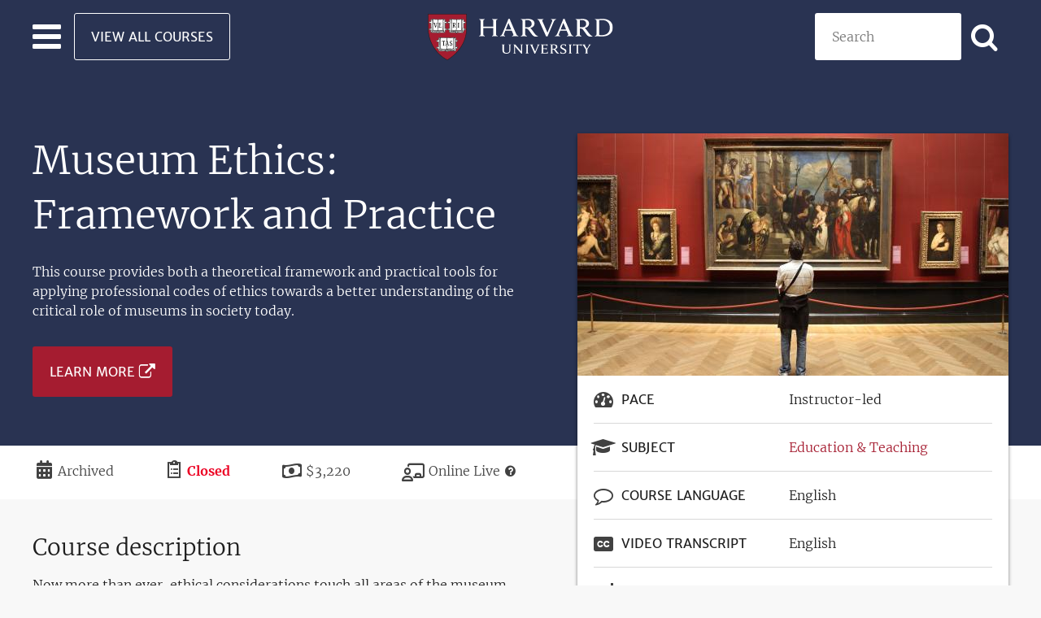

--- FILE ---
content_type: text/html; charset=UTF-8
request_url: https://pll.harvard.edu/course/museum-ethics-framework-and-practice
body_size: 14608
content:
<!DOCTYPE html>
<html lang="en" dir="ltr" prefix="og: https://ogp.me/ns#" class="no-js">
  <head>
    <meta charset="utf-8" />
<script>window.dataLayer = window.dataLayer || []; dataLayer.push({ page_data: null }); dataLayer.push({"event":"page_load_started","detailed_event":"Page Load Started","page_data":{"affiliation":"PLL","applications_close":"Aug 31, 2023","course_certificate_price":0,"course_difficulty":"intermediate","course_language":"English","course_length":"","course_modality":"OnlineLive","course_name":"Museum Ethics: Framework and Practice","course_pace":"instructor-led","course_platform":"Extension School, Harvard Division of Continuing Education","course_price":"3220.00","course_school":"Harvard DCE Professional \u0026 Executive Development","course_transcript_language":"English","currency":"USD","item_brand":"Harvard DCE Professional \u0026 Executive Development","item_category":"Education \u0026 Teaching","item_category2":null,"item_id":"03efb4f9-d49b-4904-8458-5239bbdcca3a","item_list_id":"7bb4b429-c43b-4085-ae36-9666f430b5cb","item_list_name":"Museum Ethics: Framework and Practice - September 2023","item_name":"Museum Ethics: Framework and Practice","price":"3220.00","program_dates":"Archived","promotion_name":"","quantity":"","article_author":"","article_name":"","article_photo_content":"","article_video_content":"","breadcrumb":"Home\u003EMuseum Ethics: Framework and Practice","country":"","language":"English","page_location":"https:\/\/pll.harvard.edu\/course\/museum-ethics-framework-and-practice","page_title":"Museum Ethics: Framework and Practice","site_section":"course","site_section2":"course \u003E museum-ethics-framework-and-practice","type":"course"},"user_data":{"user_id":"0"}});</script>
<noscript><style>form.antibot * :not(.antibot-message) { display: none !important; }</style>
</noscript><meta name="description" content="This course provides both a theoretical framework and practical tools for applying professional codes of ethics towards a better understanding of the critical role of museums in society today." />
<link rel="shortlink" href="https://pll.harvard.edu/node/16647" />
<link rel="canonical" href="https://pll.harvard.edu/course/museum-ethics-framework-and-practice" />
<meta property="og:site_name" content="Harvard University" />
<meta property="og:type" content="article" />
<meta property="og:url" content="https://pll.harvard.edu/course/museum-ethics-framework-and-practice" />
<meta property="og:title" content="Museum Ethics: Framework and Practice | Harvard University" />
<meta property="og:description" content="This course provides both a theoretical framework and practical tools for applying professional codes of ethics towards a better understanding of the critical role of museums in society today." />
<meta property="og:image" content="https://pll.harvard.edu/sites/default/files/styles/social_share/public/course/MUSE.jpg?itok=XrdMzq3l" />
<meta property="og:image:width" content="530" />
<meta property="og:image:height" content="298" />
<meta property="og:updated_time" content="2026-01-15T13:54:35-05:00" />
<meta property="article:published_time" content="2022-07-18T13:00:22-04:00" />
<meta property="article:modified_time" content="2026-01-15T13:54:35-05:00" />
<meta name="twitter:card" content="summary_large_image" />
<meta name="twitter:description" content="This course provides both a theoretical framework and practical tools for applying professional codes of ethics towards a better understanding of the critical role of museums in society today." />
<meta name="twitter:title" content="Museum Ethics: Framework and Practice | Harvard University" />
<meta name="twitter:site" content="@harvardonline" />
<meta name="twitter:image:alt" content="muse" />
<meta name="twitter:image" content="https://pll.harvard.edu/sites/default/files/styles/social_share/public/course/MUSE.jpg?itok=XrdMzq3l" />
<meta name="Generator" content="Drupal 11 (https://www.drupal.org)" />
<meta name="MobileOptimized" content="width" />
<meta name="HandheldFriendly" content="true" />
<meta name="viewport" content="width=device-width, initial-scale=1.0" />
<meta http-equiv="ImageToolbar" content="false" />
<meta name="robots" content="noindex" />
<script type="application/ld+json">{
    "@context": "https://schema.org",
    "@type": "Course",
    "name": "Museum Ethics: Framework and Practice",
    "description": "This course provides both a theoretical framework and practical tools for applying professional codes of ethics towards a better understanding of the critical role of museums in society today.",
    "provider": {
        "@type": "CollegeOrUniversity",
        "name": "Harvard Online",
        "url": "https://www.harvardonline.harvard.edu"
    },
    "offers": {
        "@type": "Offer",
        "category": "Paid",
        "priceCurrency": "USD",
        "price": 3220
    },
    "hasCourseInstance": {
        "@type": "CourseInstance",
        "courseMode": "Online",
        "courseSchedule": {
            "@type": "Schedule",
            "startDate": "2023-09-05",
            "endDate": "2023-12-21"
        }
    }
}</script>
<link rel="icon" href="/themes/custom/twel_scholar/favicon.ico" type="image/vnd.microsoft.icon" />

    <title>Museum Ethics: Framework and Practice | Harvard University</title>
    <link rel="stylesheet" media="all" href="/sites/default/files/css/css_H1hsTfS0UdKGnDyc_PNQv8Ap2-Dvvhg1jybeysQ4Gvc.css?delta=0&amp;language=en&amp;theme=twel_scholar&amp;include=[base64]" />
<link rel="stylesheet" media="all" href="/sites/default/files/css/css_LDnfr4LjK0Jr7uB5-JApzg4Sxg-D26cmvx8tzdYd4f8.css?delta=1&amp;language=en&amp;theme=twel_scholar&amp;include=[base64]" />

    <script type="application/json" data-drupal-selector="drupal-settings-json">{"path":{"baseUrl":"\/","pathPrefix":"","currentPath":"node\/16647","currentPathIsAdmin":false,"isFront":false,"currentLanguage":"en"},"pluralDelimiter":"\u0003","suppressDeprecationErrors":true,"gtag":{"tagId":"","consentMode":false,"otherIds":[],"events":[],"additionalConfigInfo":[]},"ajaxPageState":{"libraries":"[base64]","theme":"twel_scholar","theme_token":null},"ajaxTrustedUrl":{"form_action_p_pvdeGsVG5zNF_XLGPTvYSKCf43t8qZYSwcfZl2uzM":true,"\/course\/museum-ethics-framework-and-practice?ajax_form=1":true,"\/catalog":true},"gtm":{"tagId":null,"settings":{"data_layer":"dataLayer","include_classes":false,"allowlist_classes":"google\nnonGooglePixels\nnonGoogleScripts\nnonGoogleIframes","blocklist_classes":"customScripts\ncustomPixels","include_environment":false,"environment_id":"","environment_token":""},"tagIds":["GTM-THLT2L7"]},"dataLayer":{"defaultLang":"en","languages":{"en":{"id":"en","name":"English","direction":"ltr","weight":0}}},"data":{"extlink":{"extTarget":true,"extTargetAppendNewWindowDisplay":false,"extTargetAppendNewWindowLabel":"(opens in a new window)","extTargetNoOverride":false,"extNofollow":false,"extTitleNoOverride":false,"extNoreferrer":true,"extFollowNoOverride":false,"extClass":"ext","extLabel":"(link is external)","extImgClass":false,"extSubdomains":true,"extExclude":"","extInclude":"","extCssExclude":".button-external-link, .button","extCssInclude":"","extCssExplicit":".field--type-text-with-summary, .field--type-string","extAlert":false,"extAlertText":"This link will take you to an external web site. We are not responsible for their content.","extHideIcons":false,"mailtoClass":"0","telClass":"0","mailtoLabel":"(link sends email)","telLabel":"(link is a phone number)","extUseFontAwesome":false,"extIconPlacement":"append","extPreventOrphan":true,"extFaLinkClasses":"fa fa-external-link","extFaMailtoClasses":"fa fa-envelope-o","extAdditionalLinkClasses":"","extAdditionalMailtoClasses":"","extAdditionalTelClasses":"","extFaTelClasses":"fa fa-phone","allowedDomains":null,"extExcludeNoreferrer":""}},"field_group":{"html_element":{"mode":"teaser","context":"view","settings":{"classes":"group-details-inner","show_empty_fields":false,"id":"","label_as_html":false,"element":"div","show_label":false,"label_element":"h3","label_element_classes":"","attributes":"","effect":"none","speed":"fast","description":""}}},"course":true,"view_mode":"teaser","antibot":{"forms":{"webform-submission-pll-newsletter-node-16647-add-form":{"id":"webform-submission-pll-newsletter-node-16647-add-form","key":"M-HrgnCGwZsSS0x0-AZLImhwl1sS-Y9PRczbqyUc4yN"}}},"ajax":{"edit-actions-submit":{"callback":"::submitAjaxForm","event":"click","effect":"none","speed":500,"progress":{"type":"fullscreen","message":""},"disable-refocus":true,"url":"\/course\/museum-ethics-framework-and-practice?ajax_form=1","httpMethod":"POST","dialogType":"ajax","submit":{"_triggering_element_name":"op","_triggering_element_value":"SUBSCRIBE"}}},"user":{"uid":0,"permissionsHash":"2c9029589eb14fab716aa7b6428a2a8aa6b592562398b8c8c03e14228980ae7c"}}</script>
<script src="/core/assets/vendor/jquery/jquery.min.js?v=4.0.0-rc.1"></script>
<script src="/sites/default/files/js/js_VbgrLxeSbXG4vYwe_bDO2dr2Q0lFTev7BYvTti6eU0g.js?scope=header&amp;delta=1&amp;language=en&amp;theme=twel_scholar&amp;include=[base64]"></script>
<script src="/modules/contrib/google_tag/js/gtag.js?t99skz"></script>
<script src="/modules/contrib/google_tag/js/gtm.js?t99skz"></script>
<script src="/sites/default/files/js/js_yGG9p0WEZO8N3Y5lzQGkGX3JGCJG1rjQyEdcAGia6Wk.js?scope=header&amp;delta=4&amp;language=en&amp;theme=twel_scholar&amp;include=[base64]"></script>

  </head>
  <body class="lang-en section-course layout-node-16647 path-node node--type-course page-node-type-course">
  <a href="#main-content" class="show-on-focus skip-link">
    Skip to main content
  </a>
  <noscript><iframe src="https://www.googletagmanager.com/ns.html?id=GTM-THLT2L7"
                  height="0" width="0" style="display:none;visibility:hidden"></iframe></noscript>

    <div class="dialog-off-canvas-main-canvas" data-off-canvas-main-canvas>
    
<div id="page-wrapper" class="page-wrapper">
  
  <header class="site-header" role="banner" aria-label="Site header">
  <nav class="grid-container navbar-wrapper" id="navbar-main">
    <div class="grid-x navbar-wrapper-inner align-middle">

      <div class="header-left-region cell small-4 grid-x">

        <div class="hamburger-menu">
          <div class="navbar-toggler">
            <button class="navbar-toggler-icon" type="button" aria-label="Toggle navigation" aria-expanded="false">
              <span></span>
              <span></span>
              <span></span>
            </button>
          </div>
        </div>

        <div class="header-left-region-wrapper">
            <div class="region-header_left region region-header-left">
    <div id="block-button-view-all-courses-light" class="view-all-courses show-for-large block-button-view-all-courses-light block block-block-content block-block-contenta49068f3-5844-41d2-928d-36e959a3b295">
  <div class="block-inner">
    
        

    
              
  <div class="body field field--name-body field--type-text-with-summary field--label-hidden field__items">
        <div class="field__item"><a class="button hollow light margin-bottom-0" href="/catalog">View All Courses</a></div>
  </div>
      
        </div>
</div>

  </div>

        </div>
      </div>

      

      <div class="header-center-region cell small-4 navbar-brand text-center">
          <div class="region-header_center region region-header-center">
    <div id="block-twel-scholar-branding" class="block-twel-scholar-branding block block-system block-system-branding-block">
  <div class="block-inner">
    
        

    
            <div itemscope itemtype="https://schema.org/CollegeOrUniversity">
      <a itemprop="url" href="/" rel="home" title="Professional and Lifelong Learning | Harvard University">
        <img itemprop="logo" src="/themes/custom/twel_scholar/logo.svg" alt="Harvard University logo" />
        <span class="visually-hidden">Professional and Lifelong Learning | Harvard University</span>
      </a>
    </div>
      

        </div>
</div>

  </div>

      </div>


      <div class="header-right-region cell small-4">
        <div class="header-right-region-wrapper">
            <div class="region-header_right region region-header-right">
    <div class="views-exposed-form catalog-search block-exposed-form-catalog-search-placeholder block block-views block-views-exposed-filter-blockcatalog-page-catalog-search-placeholder" data-drupal-selector="views-exposed-form-catalog-page-catalog-search-placeholder" id="block-exposed-form-catalog-search-placeholder">
  <div class="block-inner">
    
        

    
              <form action="/catalog" method="get" id="views-exposed-form-catalog-page-catalog-search-placeholder" accept-charset="UTF-8">
  <div class="js-form-item form-item js-form-type-textfield form-item-keywords js-form-item-keywords">
      <label for="edit-keywords">Search</label>
        <input placeholder="Search" data-drupal-selector="edit-keywords" type="text" id="edit-keywords" name="keywords" value="" size="30" maxlength="128" class="form-text" />

        </div>
<div class="icon-search form-actions js-form-wrapper form-wrapper" data-drupal-selector="edit-actions" id="edit-actions--3"><input class="button radius js-form-submit form-submit" data-drupal-selector="edit-submit-catalog" type="submit" id="edit-submit-catalog" value="Apply" aria-label="Apply search" />
</div>
<div class="url-textfield js-form-wrapper form-wrapper" style="display: none !important;"><div class="js-form-item form-item js-form-type-textfield form-item-url js-form-item-url">
      <label for="edit-url--2">Leave this field blank</label>
        <input autocomplete="off" data-drupal-selector="edit-url" type="text" id="edit-url--2" name="url" value="" size="20" maxlength="128" class="form-text" />

        </div>
</div>


</form>

      
        </div>
</div>

  </div>

        </div>

        <button class="right-navbar-toggler-icon icon-search" type="button" aria-label="Toggle navigation" aria-expanded="false">
        </button>
      </div>

      <div class="navbar main-navbar">
        <div class="navbar-inner">
                      <div class="menu-region">  <div class="region-navigation region">
    <div id="block-button-view-all-courses-primary" class="hide-for-large block-button-view-all-courses-primary block block-block-content block-block-contentc52ac6cd-56ea-4e2e-996f-3f963f69a96b">
  <div class="block-inner">
    
        

    
              
  <div class="body field field--name-body field--type-text-with-summary field--label-hidden field__items">
        <div class="field__item"><a class="button expanded" href="/catalog">View All Courses</a></div>
  </div>
      
        </div>
</div>
<div class="views-element-container subject-areas block-views-block-topics-block-1 block block-views block-views-blocktopics-block-1" id="block-views-block-topics-block-1">
  <div class="block-inner">
    
          <h2  class="block-title">Browse by Subject Area</h2>
        

    
              <div><div class="views views-topics views-id-topics views-display-id-block-1 js-views-dom-id-08331e3f23b023c28c663d767d9c38db94c48f8ff406b2808105fc4193e0f28a">
  
    

  
  
  
      <div class="views-content" data-equalizer data-equalize-on="medium" data-equalize-by-row="true">
      <div>
  
  <ul class="subject-areas-list no-bullet margin-top-1">

          <li class="list-item icon"><span class="list-item-content icon-paintbrush"><a href="/subject/art-design" hreflang="en">Art &amp; Design</a></span></li>
          <li class="list-item icon"><span class="list-item-content icon-briefcase"><a href="/subject/business" hreflang="en">Business</a></span></li>
          <li class="list-item icon"><span class="list-item-content icon-microchip"><a href="/subject/computer-science" hreflang="en">Computer Science</a></span></li>
          <li class="list-item icon"><span class="list-item-content icon-database"><a href="/subject/data-science" hreflang="en">Data Science</a></span></li>
          <li class="list-item icon"><span class="list-item-content icon-graduation-cap"><a href="/subject/education-teaching" hreflang="en">Education &amp; Teaching</a></span></li>
          <li class="list-item icon"><span class="list-item-content icon-heartbeat"><a href="/subject/health-medicine" hreflang="en">Health &amp; Medicine</a></span></li>
          <li class="list-item icon"><span class="list-item-content icon-users"><a href="/subject/humanities" hreflang="en">Humanities</a></span></li>
          <li class="list-item icon"><span class="list-item-content icon-superscript"><a href="/subject/mathematics" hreflang="en">Mathematics</a></span></li>
          <li class="list-item icon"><span class="list-item-content icon-code"><a href="/subject/programming" hreflang="en">Programming</a></span></li>
          <li class="list-item icon"><span class="list-item-content icon-flask"><a href="/subject/science" hreflang="en">Science</a></span></li>
          <li class="list-item icon"><span class="list-item-content icon-globe"><a href="/subject/social-sciences" hreflang="en">Social Sciences</a></span></li>
          <li class="list-item icon"><span class="list-item-content icon-dove-solid"><a href="/subject/theology" hreflang="en">Theology</a></span></li>
    
  </ul>

</div>

    </div>
  
  
  
  
  
  </div></div>

      
        </div>
</div>

  </div>
</div>
                  </div>
      </div>
    </div>

    
  </nav>
</header>
  
        <div class="region-highlighted panel region">
    <div id="block-subheader" class="sub-header block-subheader block block-pll-course block-block-sub-header">
  <div class="block-inner">
    
        

    
              <article  class="content-type--course node-view-mode--sub-header">

  
    

  
  <div class="view-mode-sub_header">
    
<div  class="grid-container group-sub-header">
      
  <div class="field field--name-title field--type-string field--label-hidden field__items">
        <div class="field__item"><h1>Museum Ethics: Framework and Practice</h1></div>
  </div>
  <div class="text-teaser field field--name-field-summary field--type-text field--label-hidden field__items">
        <div class="field__item">This course provides both a theoretical framework and practical tools for applying professional codes of ethics towards a better understanding of the critical role of museums in society today.</div>
  </div>
<div class="field field---extra-field-pll-extra-field-course-url-white-logo field--name-extra-field-pll-extra-field-course-url-white-logo field--type- field--label-hidden">
        <div class="field__item">
  <div class="field field--name-field-course-url field--type-link field--label-hidden field__items">
        <div class="button-external-link flex-container align-middle text-color-white margin-top-2 field__item">


<a  class="custom-link" aria-label="Learn more about Museum Ethics: Framework and Practice - September 2023" href="https://courses.dce.harvard.edu/?details&amp;srcdb=202401&amp;crn=16650" target="_blank">Learn More</a>
</div>
  </div></div>
</div>


  </div>
<div  class="group-extra-details-wrapper">
    
<div  class="group-extra-details">
    
<div class="icon-calendar field field---extra-field-pll-extra-field-date field--name-extra-field-pll-extra-field-date field--type- field--label-visually_hidden">
            <div  class="field__label show-for-sr">Duration</div>
        <div class="field__item">Archived</div>
</div>


<div class="icon-clipboard-list field field---extra-field-pll-extra-field-registration-date field--name-extra-field-pll-extra-field-registration-date field--type- field--label-visually_hidden">
            <div  class="field__label show-for-sr">Registration Deadline</div>
        <div class="text-color-red text-bold field__item">Closed</div>
</div>


<div class="paid-course icon-money field field---extra-field-pll-extra-field-price field--name-extra-field-pll-extra-field-price field--type- field--label-visually_hidden">
            <div  class="field__label show-for-sr">Price</div>
        <div class="field__item">$3,220</div>
</div>


  <div class="icon-chalkboard-user field field--name-field-modality field--type-list-string field--label-visually_hidden field__items">
    <div class="field__label visually-hidden">Modality</div>
        <div class="field__item">Online Live</div>
        <div><a class="icon-question-circle text-color-black text-decoration-none" href="/modality-help" target="_blank" title="Help me choose"></a></div>
  </div>
  </div>
  </div>
<div  class="details-container">
    
<div  class="grid-container grid-x align-top flex-dir-row-reverse wrapper-sub-header">
    
<div  class="group-details cell">
    
  <div class="field field--name-field-media field--type-entity-reference field--label-hidden field__items">
        <div class="field__item"><div class="media--image">
  
  
  <div class="field field--name-field-media-image field--type-image field--label-visually_hidden field__items">
    <div class="field__label visually-hidden">Image</div>
        <div class="field__item">    <img loading="eager" srcset="/sites/default/files/styles/16_9_medium/public/course/MUSE.jpg?itok=iKk2nQ8m 1x, /sites/default/files/styles/16_9_large/public/course/MUSE.jpg?itok=oXDTc9R_ 2x" width="530" height="298" src="/sites/default/files/styles/16_9_medium/public/course/MUSE.jpg?itok=iKk2nQ8m" alt="muse" title="Museums and the Law" />


</div>
  </div>
</div>
</div>
  </div>
<div  class="group-details-inner">
    
  <div class="field field--name-field-pace field--type-list-string field--label-inline field__items">
    <div class="icon-tachometer field__label">Pace</div>
        <div class="field__item">Instructor-led</div>
  </div>
<div class="field field---extra-field-pll-extra-field-subject field--name-extra-field-pll-extra-field-subject field--type- field--label-inline clearfix">
            <div  class="icon-graduation-cap field__label">Subject</div>
        <div class="field__item"><div class="topics--teaser">
  
    
  
  <div class="field field--name-name field--type-string field--label-hidden field__items">
        <div class="field__item"><a href="/subject/education-teaching" hreflang="en">Education &amp; Teaching</a></div>
  </div>
</div>
</div>
</div>


  <div class="field field--name-field-course-language field--type-entity-reference field--label-inline field__items">
    <div class="icon-chat-bubble field__label">Course Language</div>
        <div class="field__item">English</div>
  </div>
  <div class="field field--name-field-transcript-language field--type-entity-reference field--label-inline field__items">
    <div class="icon-closed-captioning field__label">Video transcript</div>
        <div class="field__item">English</div>
  </div>
  <div class="field field--name-field-difficulty field--type-list-string field--label-inline">
    <div class="icon-chart-bar field__label">Difficulty</div>
    <ul class="inline-separate-by-comma no-bullet field__items">
        <li class="field__item">Intermediate</li>
    </ul>
  </div>
  <div class="field field--name-field-platform field--type-entity-reference field--label-inline field__items">
    <div class="icon-monitor field__label">Platform</div>
        <div class="field__item">Extension School, Harvard Division of Continuing Education</div>
  </div>
  <div class="field field--name-field-topics field--type-entity-reference field--label-inline">
    <div class="icon-tags margin-bottom-1 display-inline-block field__label">Topics</div>
    <div class="field__items">
    </div>
  </div>
  <div class="text-center field field--name-field-schools field--type-entity-reference field--label-above">
    <h2 class="margin-bottom-1 field__label">Associated Schools</h2>
    <div class="small-1 medium-up-2 grid-x grid-padding-x align-center field__items">
        <div class="cell field__item"><div class="schools--teaser">
  
    
  
  <div class="text-center field field--name-field-logo field--type-image field--label-hidden field__items">
        <div class="max-width-120 min-height-145 field__item">  <a href="/school/harvard-dce-professional-executive-development">  <img loading="eager" srcset="/sites/default/files/styles/4_5_small/public/schools/logo/harvard-fac_0_0_0.png?itok=UsgD-Qd9 1x, /sites/default/files/styles/4_5_small/public/schools/logo/harvard-fac_0_0_0.png?itok=UsgD-Qd9 2x" width="96" height="116" src="/sites/default/files/styles/4_5_xsmall/public/schools/logo/harvard-fac_0_0_0.png?itok=LtSxY6u0" alt="Professional &amp; Executive Development" />

</a>
</div>
  </div>
  <div class="text-center field field--name-name field--type-string field--label-hidden field__items">
        <div class="field__item"><h3><a href="/school/harvard-dce-professional-executive-development" hreflang="en">Harvard DCE Professional &amp; Executive Development</a></h3></div>
  </div>
</div>
</div>
    </div>
  </div>
  </div>
  </div>
  </div>
  </div>
  </div>
  
  <div class="datalayer-values"
        hidden>
  </div>

</article>

      
        </div>
</div>

  </div>

  
  <div class="main-wrapper grid-container full" role="main" aria-label="Site main content">
          <div class="grid-container">
          <div class="region-help region">
    <div data-drupal-messages-fallback class="hidden"></div>

  </div>

      </div>
    
    <main>
      <section>
        <a id="main-content" tabindex="-1"></a>

        <div>
            <div class="region-content region">
    <div id="block-twel-scholar-content" class="block-twel-scholar-content block block-system block-system-main-block">
  <div class="block-inner">
    
        

    
              <article  class="content-type--course node-view-mode--full">

  
    

  
  <div class="view-mode-full">
    
<div  class="grid-container grid-x align-top flex-dir-row-reverse course-wrapper">
    
<div  class="group-course-description cell large-auto">
    
<div class="field field---extra-field-pll-extra-field-course-url field--name-extra-field-pll-extra-field-course-url field--type- field--label-hidden">
        <div class="field__item">
  <div class="field field--name-field-course-url field--type-link field--label-hidden field__items">
        <div class="button-external-link flex-container align-middle margin-top-2 field__item">


<a  class="custom-link" aria-label="Learn more about Museum Ethics: Framework and Practice - September 2023" href="https://courses.dce.harvard.edu/?details&amp;srcdb=202401&amp;crn=16650" target="_blank">Learn More</a>
</div>
  </div></div>
</div>


  <div class="body field field--name-body field--type-text-with-summary field--label-above field__items">
    <h2 class="field__label">Course description</h2>
        <div class="field__item">Now more than ever, ethical considerations touch all areas of the museum profession. But what are ethical standards and best practices for the museum field and why do they matter? Or do they matter? How are ethics and the law different and when do they overlap? Where do organizational management and museum policy fit in? And what do you do when faced with an ethical challenge at your museum? This course provides both a theoretical framework and practical tools for applying professional codes of ethics towards a better understanding of the critical role of museums in society today. Modules examine museum ethics in the context of governance, fundraising, collecting and curating, deaccessioning, cultural heritage, decolonization, diversity and inclusion, and social justice. Through a case study approach, students analyze and evaluate the outcomes of real-world ethical challenges and broaden their understanding of the expanding role of museums as catalysts for ethical change. For complete and current details about this Harvard Extension course, see the description in the DCE Course Search.</div>
  </div>
<div class="field field---extra-field-pll-extra-field-course-url-extra field--name-extra-field-pll-extra-field-course-url-extra field--type- field--label-hidden">
        <div class="field__item">
  <div class="field field--name-field-course-url field--type-link field--label-hidden field__items">
        <div class="button-external-link flex-container align-middle margin-top-2 field__item">


<a  class="custom-link" aria-label="Learn more about Museum Ethics: Framework and Practice - September 2023" href="https://courses.dce.harvard.edu/?details&amp;srcdb=202401&amp;crn=16650" target="_blank">Learn More</a>
</div>
  </div></div>
</div>


  </div>
  </div>
<div  class="group-faculty">
    
<div  class="grid-container">
    
  <div class="field field--name-field-faculty field--type-entity-reference field--label-above">
    <h2 class="field__label">Instructors</h2>
    <div class="field__items">
        <div class="field__item"><article  class="content-type--faculty node-view-mode--teaser-no-link aos-animation-delay" data-aos="zoom-in-down" data-aos-duration="700">

  
    

  
  <div class="view-mode-teaser_no_link content-wrapper">
    
  <div class="image field field--name-field-image field--type-image field--label-hidden field__items">
        <div class="field__item">    <img loading="eager" srcset="/sites/default/files/styles/1_1_xsmall/public/default_images/no-photo-placeholder_600x600.jpg?itok=ZYvfRxj6 1x, /sites/default/files/styles/1_1_small/public/default_images/no-photo-placeholder_600x600.jpg?itok=z_vSdzuw 2x" width="145" height="145" src="/sites/default/files/styles/1_1_xsmall/public/default_images/no-photo-placeholder_600x600.jpg?itok=ZYvfRxj6" alt="" />


</div>
  </div>  
  <h3 class="text-center field field--name-title field--type-string field--label-hidden field__items">Kara Schneiderman
  </h3>
  <div class="field field--name-field-position field--type-string field--label-hidden field__items">
        <div class="field__item">Director of Collections, Peabody Museum of Archaeology and Ethnology, Harvard University</div>
  </div>
  </div>

</article>
</div>
    </div>
  </div>
  </div>
  </div>
  </div>
  
  <div class="datalayer-values"
          data-affiliation = "PLL"
          data-applications-close = "Aug 31, 2023"
          data-course-certificate-price = "0"
          data-course-difficulty = "intermediate"
          data-course-language = "English"
          data-course-length = ""
          data-course-modality = "OnlineLive"
          data-course-name = "Museum Ethics: Framework and Practice"
          data-course-pace = "instructor-led"
          data-course-platform = "Extension School, Harvard Division of Continuing Education"
          data-course-price = "3220.00"
          data-course-school = "Harvard DCE Professional &amp; Executive Development"
          data-course-transcript-language = "English"
          data-currency = "USD"
          data-item-brand = "Harvard DCE Professional &amp; Executive Development"
          data-item-category = "Education &amp; Teaching"
          data-item-category2 = ""
          data-item-id = "03efb4f9-d49b-4904-8458-5239bbdcca3a"
          data-item-list-id = "7bb4b429-c43b-4085-ae36-9666f430b5cb"
          data-item-list-name = "Museum Ethics: Framework and Practice - September 2023"
          data-item-name = "Museum Ethics: Framework and Practice"
          data-price = "3220.00"
          data-program-dates = "Archived"
          data-promotion-name = ""
          data-quantity = ""
        hidden>
  </div>

</article>

      
        </div>
</div>
<div id="block-enrollnow" class="block-grid-container background-secondary padding-vertical-6 text-color-white block-enrollnow block block-pll-course block-block-enroll-now">
  <div class="block-inner">
    
        

    
              <div>
  <div class="field field--name-field-course-url field--type-link field--label-hidden field__items">
        <div class="button-external-link flex-container align-middle text-color-white margin-top-2 align-center field__item"><span class="text-center h1 margin-left-1 margin-right-1 medium-margin-left-0 medium-margin-right-2 margin-bottom-2 medium-margin-bottom-0 stat">Enroll now.</span>


<a  class="custom-link" aria-label="Learn more about Museum Ethics: Framework and Practice - September 2023" href="https://courses.dce.harvard.edu/?details&amp;srcdb=202401&amp;crn=16650" target="_blank">Learn More</a>
</div>
  </div></div>

      
        </div>
</div>
<div class="views-element-container grid-container margin-top-3 padding-bottom-1 medium-padding-bottom-4 xlarge-padding-bottom-5 block-views-block-courses-instances-block-you-may-also-like block block-views block-views-blockcourses-instances-block-you-may-also-like" id="block-views-block-courses-instances-block-you-may-also-like" data-nosnippet="true">
  <div class="block-inner">
    
          <h2  class="block-title">You may also like</h2>
        

    
              <div><div class="grid-3 views views-courses-instances views-id-courses_instances views-display-id-block-you-may-also-like js-views-dom-id-8b37d2a68f04766de752d0dde6144ca7b10117bda9ab93848412a6ca364aa926">
  
    

  
  
  
      <div class="views-content" data-equalizer data-equalize-on="medium" data-equalize-by-row="true">
          <div class="views-row"><article  class="content-type--course-instance node-view-mode--teaser" data-equalizer-watch>
  
  
    

  
  <div class="node__content">
    
  <div class="field field--name-field-media field--type-entity-reference field--label-hidden field__items">
        <div class="field__item">  <a href="/course/tangible-things" hreflang="en"><img loading="lazy" src="/sites/default/files/styles/16_9_medium/public/course/usw30x-378x225_0.jpg?itok=hRhgTGdk" width="530" height="298" alt="Tangible Things" />

</a>
</div>
  </div>
<div  class="group-details">
    
<div class="field field---extra-field-pll-extra-field-subject field--name-extra-field-pll-extra-field-subject field--type- field--label-inline clearfix">
            <div  class="icon-users field__label"></div>
        <div class="field__item"><div class="topics--teaser">
  
    
  
  <div class="field field--name-name field--type-string field--label-hidden field__items">
        <div class="field__item"><a href="/subject/humanities" hreflang="en">Humanities</a></div>
  </div>
</div>
</div>
</div>


  <div class="field field--name-field-modality field--type-list-string field--label-hidden">
    <div class="icon-monitor field__items">
        <div class="field__item">Online</div>
    </div>
  </div>  
  <div class="field field--name-title field--type-string field--label-hidden field__items">
        <h3 class="field__item"><a href="/course/tangible-things" hreflang="en">Tangible Things</a></h3>
  </div>
  <div class="text-teaser field field--name-field-summary field--type-text field--label-hidden field__items">
        <div class="field__item">Gain an understanding of history, museum studies, and curation by looking at, organizing, and interpreting art, artifacts, scientific curiosities, and the stuff of everyday life.</div>
  </div>
<div  class="group-details-inner">
    
<div class="field field---extra-field-pll-extra-field-price field--name-extra-field-pll-extra-field-price field--type- field--label-visually_hidden">
            <div  class="field__label show-for-sr">Price</div>
        <div class="field__item">Free<sup>*</sup></div>
</div>


<div class="field field---extra-field-pll-extra-field-duration field--name-extra-field-pll-extra-field-duration field--type- field--label-visually_hidden">
            <div  class="icon-calendar field__label show-for-sr">Duration</div>
        <div class="field__item">10 weeks long</div>
</div>


<div class="field field---extra-field-pll-extra-field-registration-date field--name-extra-field-pll-extra-field-registration-date field--type- field--label-visually_hidden">
            <div  class="field__label show-for-sr">Registration Deadline</div>
        <div class="field__item">Available now</div>
</div>


  </div>
  </div>
  </div>
    
  <div class="datalayer-values"
          data-affiliation = "PLL"
          data-applications-close = ""
          data-course-certificate-price = "69.00"
          data-course-difficulty = "introductory"
          data-course-language = "English"
          data-course-length = "10weeks"
          data-course-modality = "Online"
          data-course-name = "Tangible Things"
          data-course-pace = "self-paced"
          data-course-platform = "edX"
          data-course-price = "0.00"
          data-course-school = "Harvard Faculty of Arts &amp; Sciences, Harvard Museums of Science and Culture"
          data-course-transcript-language = ""
          data-currency = "USD"
          data-item-brand = "Harvard Faculty of Arts &amp; Sciences, Harvard Museums of Science and Culture"
          data-item-category = "Art &amp; Design"
          data-item-category2 = "Education &amp; Teaching"
          data-item-id = "e9b31737-ba4d-4856-aad4-c9391c4bff0c"
          data-item-list-id = "db7baadb-ec87-409c-afc8-e8051a7b8683"
          data-item-list-name = "Tangible Things - April 2025"
          data-item-name = "Tangible Things"
          data-price = "0.00"
          data-program-dates = "April 16, 2025 - April 15, 2026"
          data-promotion-name = ""
          data-quantity = ""
        hidden>
  </div>

</article>
</div>
    <div class="views-row"><article  class="content-type--course-instance node-view-mode--teaser" data-equalizer-watch>
  
  
    

  
  <div class="node__content">
    
  <div class="field field--name-field-media field--type-entity-reference field--label-hidden field__items">
        <div class="field__item">  <a href="/course/introduction-data-wise-collaborative-process-improve-learning-teaching" hreflang="en"><img loading="lazy" src="/sites/default/files/styles/16_9_medium/public/course/pan-xiaozhen-423533-unsplash-edx.jpg?itok=OxlZVFfG" width="530" height="298" alt="A girl writing at a desk." />

</a>
</div>
  </div>
<div  class="group-details">
    
<div class="field field---extra-field-pll-extra-field-subject field--name-extra-field-pll-extra-field-subject field--type- field--label-inline clearfix">
            <div  class="icon-graduation-cap field__label"></div>
        <div class="field__item"><div class="topics--teaser">
  
    
  
  <div class="field field--name-name field--type-string field--label-hidden field__items">
        <div class="field__item"><a href="/subject/education-teaching" hreflang="en">Education &amp; Teaching</a></div>
  </div>
</div>
</div>
</div>


  <div class="field field--name-field-modality field--type-list-string field--label-hidden">
    <div class="icon-monitor field__items">
        <div class="field__item">Online</div>
    </div>
  </div>  
  <div class="field field--name-title field--type-string field--label-hidden field__items">
        <h3 class="field__item"><a href="/course/introduction-data-wise-collaborative-process-improve-learning-teaching" hreflang="en">Introduction to Data Wise: A Collaborative Process to Improve Learning &amp; Teaching</a></h3>
  </div>
  <div class="text-teaser field field--name-field-summary field--type-text field--label-hidden field__items">
        <div class="field__item">Learn what is involved in using data wisely to build a culture of collaborative inquiry.&nbsp;</div>
  </div>
<div  class="group-details-inner">
    
<div class="field field---extra-field-pll-extra-field-price field--name-extra-field-pll-extra-field-price field--type- field--label-visually_hidden">
            <div  class="field__label show-for-sr">Price</div>
        <div class="field__item">Free<sup>*</sup></div>
</div>


<div class="field field---extra-field-pll-extra-field-duration field--name-extra-field-pll-extra-field-duration field--type- field--label-visually_hidden">
            <div  class="icon-calendar field__label show-for-sr">Duration</div>
        <div class="field__item">8 weeks long</div>
</div>


<div class="field field---extra-field-pll-extra-field-registration-date field--name-extra-field-pll-extra-field-registration-date field--type- field--label-visually_hidden">
            <div  class="field__label show-for-sr">Registration Deadline</div>
        <div class="field__item">Available now</div>
</div>


  </div>
  </div>
  </div>
    
  <div class="datalayer-values"
          data-affiliation = "PLL"
          data-applications-close = ""
          data-course-certificate-price = "209.00"
          data-course-difficulty = "intermediate"
          data-course-language = "English"
          data-course-length = "8weeks"
          data-course-modality = "Online"
          data-course-name = "Introduction to Data Wise: A Collaborative Process to Improve Learning &amp; Teaching"
          data-course-pace = "self-paced"
          data-course-platform = "edX"
          data-course-price = "0.00"
          data-course-school = "Harvard Graduate School of Education"
          data-course-transcript-language = ""
          data-currency = "USD"
          data-item-brand = "Harvard Graduate School of Education"
          data-item-category = "Education &amp; Teaching"
          data-item-category2 = ""
          data-item-id = "e26082b3-4a0e-4976-8783-d2bbec95b577"
          data-item-list-id = "25dda48f-ec7d-4ffe-9c1a-bb4a4cce7d23"
          data-item-list-name = "Introduction to Data Wise: A Collaborative Process to Improve Learning &amp; Teaching - April 2025"
          data-item-name = "Introduction to Data Wise: A Collaborative Process to Improve Learning &amp; Teaching"
          data-price = "0.00"
          data-program-dates = "April 30, 2025 - April 29, 2026"
          data-promotion-name = ""
          data-quantity = ""
        hidden>
  </div>

</article>
</div>
    <div class="views-row"><article  class="content-type--course-instance node-view-mode--teaser" data-equalizer-watch>
  
  
    

  
  <div class="node__content">
    
  <div class="field field--name-field-media field--type-entity-reference field--label-hidden field__items">
        <div class="field__item">  <a href="/course/leaders-learning" hreflang="en"><img loading="lazy" src="/sites/default/files/styles/16_9_medium/public/course/GSE2x%20for%20EdPortal.jpg?itok=5pbqBf_z" width="530" height="298" alt="Orange wall with pink block letters that say For a Better Education" />

</a>
</div>
  </div>
<div  class="group-details">
    
<div class="field field---extra-field-pll-extra-field-subject field--name-extra-field-pll-extra-field-subject field--type- field--label-inline clearfix">
            <div  class="icon-graduation-cap field__label"></div>
        <div class="field__item"><div class="topics--teaser">
  
    
  
  <div class="field field--name-name field--type-string field--label-hidden field__items">
        <div class="field__item"><a href="/subject/education-teaching" hreflang="en">Education &amp; Teaching</a></div>
  </div>
</div>
</div>
</div>


  <div class="field field--name-field-modality field--type-list-string field--label-hidden">
    <div class="icon-monitor field__items">
        <div class="field__item">Online</div>
    </div>
  </div>  
  <div class="field field--name-title field--type-string field--label-hidden field__items">
        <h3 class="field__item"><a href="/course/leaders-learning" hreflang="en">Leaders of Learning </a></h3>
  </div>
  <div class="text-teaser field field--name-field-summary field--type-text field--label-hidden field__items">
        <div class="field__item">Explore and understand your own theories of learning and leadership. Gain the tools to imagine and build the future of learning.</div>
  </div>
<div  class="group-details-inner">
    
<div class="field field---extra-field-pll-extra-field-price field--name-extra-field-pll-extra-field-price field--type- field--label-visually_hidden">
            <div  class="field__label show-for-sr">Price</div>
        <div class="field__item">Free<sup>*</sup></div>
</div>


<div class="field field---extra-field-pll-extra-field-duration field--name-extra-field-pll-extra-field-duration field--type- field--label-visually_hidden">
            <div  class="icon-calendar field__label show-for-sr">Duration</div>
        <div class="field__item">10 weeks long</div>
</div>


<div class="field field---extra-field-pll-extra-field-registration-date field--name-extra-field-pll-extra-field-registration-date field--type- field--label-visually_hidden">
            <div  class="field__label show-for-sr">Registration Deadline</div>
        <div class="field__item">Available now</div>
</div>


  </div>
  </div>
  </div>
    
  <div class="datalayer-values"
          data-affiliation = "PLL"
          data-applications-close = ""
          data-course-certificate-price = "209.00"
          data-course-difficulty = "introductory"
          data-course-language = "English"
          data-course-length = "10weeks"
          data-course-modality = "Online"
          data-course-name = "Leaders of Learning "
          data-course-pace = "self-paced"
          data-course-platform = "edX"
          data-course-price = "0.00"
          data-course-school = "Harvard Graduate School of Education"
          data-course-transcript-language = ""
          data-currency = "USD"
          data-item-brand = "Harvard Graduate School of Education"
          data-item-category = "Business"
          data-item-category2 = "Education &amp; Teaching"
          data-item-id = "4d0ad5d3-ddcb-46ad-ad93-68c8e20d3eda"
          data-item-list-id = "0da01c40-2de4-4a2c-8618-818305a56f7a"
          data-item-list-name = "Leaders of Learning - August 2025"
          data-item-name = "Leaders of Learning "
          data-price = "0.00"
          data-program-dates = "August 13, 2025 - August 12, 2026"
          data-promotion-name = ""
          data-quantity = ""
        hidden>
  </div>

</article>
</div>

    </div>
  
  
  
  
  
  </div></div>

      
        </div>
</div>

  </div>

        </div>

      </section>
    </main>
  </div>

      <div class="below-content grid-container full">
      <div class="below-content-wrapper grid-container">
          <div class="region-below_content region region-below-content">
    <div id="block-twel-scholar-webform" class="block-twel-scholar-webform block block-webform block-webform-block">
  <div class="block-inner">
    
        

    
              <div id="webform-submission-pll-newsletter-node-16647-form-ajax-content" tabindex="-1"><div id="webform-submission-pll-newsletter-node-16647-form-ajax" class="webform-ajax-form-wrapper" data-effect="none" data-progress-type="fullscreen"><form class="webform-submission-form webform-submission-add-form webform-submission-pll-newsletter-form webform-submission-pll-newsletter-add-form webform-submission-pll-newsletter-node-16647-form webform-submission-pll-newsletter-node-16647-add-form js-webform-details-toggle webform-details-toggle antibot" data-drupal-selector="webform-submission-pll-newsletter-node-16647-add-form" data-action="/course/museum-ethics-framework-and-practice" action="/antibot" method="post" id="webform-submission-pll-newsletter-node-16647-add-form" accept-charset="UTF-8">
  
  <noscript>
  <div class="antibot-no-js antibot-message antibot-message-warning">You must have JavaScript enabled to use this form.</div>
</noscript>
<div id="edit-markup" class="js-webform-type-webform-markup webform-type-webform-markup js-form-item form-item js-form-type-webform-markup form-item-markup js-form-item-markup form-no-label">
        <h2>Join our list to learn more</h2>
<span>Sign up to get updates on courses and events</span>
        </div>
<div class="js-webform-type-email webform-type-email js-form-item form-item js-form-type-email form-item-email js-form-item-email form-no-label">
      <label for="edit-email" class="show-for-sr js-form-required form-required">Email</label>
        <input autocomplete="off" data-drupal-selector="edit-email" type="email" id="edit-email" name="email" value="" size="60" maxlength="254" placeholder="Email" class="form-email required" required="required" />

        </div>
<div data-drupal-selector="edit-actions" class="form-actions webform-actions js-form-wrapper form-wrapper" id="edit-actions"><input class="webform-button--submit button radius button--primary js-form-submit form-submit" data-drupal-selector="edit-actions-submit" data-disable-refocus="true" type="submit" id="edit-actions-submit" name="op" value="SUBSCRIBE" aria-label="Apply search" />

</div>
<input data-drupal-selector="edit-antibot-key" type="hidden" name="antibot_key" value="" />
<input autocomplete="off" data-drupal-selector="form-lpcwk-x724qm3wrwybtevsrmg361uqxzhts7duiabta" type="hidden" name="form_build_id" value="form-lPcwK_x724qm3WrWybtEVsRMG361uqxZhTS7DUiAbtA" />
<input data-drupal-selector="edit-webform-submission-pll-newsletter-node-16647-add-form" type="hidden" name="form_id" value="webform_submission_pll_newsletter_node_16647_add_form" />
<div class="url-textfield js-form-wrapper form-wrapper" style="display: none !important;"><div class="js-form-item form-item js-form-type-textfield form-item-url js-form-item-url">
      <label for="edit-url">Leave this field blank</label>
        <input autocomplete="off" data-drupal-selector="edit-url" type="text" id="edit-url" name="url" value="" size="20" maxlength="128" class="form-text" />

        </div>
</div>


  
</form>
</div></div>
      
        </div>
</div>

  </div>

      </div>
    </div>  
  
  <footer class="site-footer" role="contentinfo" aria-label="Site footer">
  <div class="site-footer-wrapper grid-container">
          <div class="footer-container grid-x">
                      <div class="first-region-wrapper cell medium-6 large-4">
              <div class="footer-first">
                  <div class="region-footer_first region region-footer-first">
    <div id="block-donate" class="block-donate block block-block-content block-block-contentb37ad1e9-33e4-4faa-a39d-0e79aa919d0b">
  <div class="block-inner">
    
        

    
              
  <div class="body field field--name-body field--type-text-with-summary field--label-hidden field__items">
        <div class="field__item"><p><a class="donate-button button hollow light" href="https://community.alumni.harvard.edu/give/15502574" target="_blank">Donate</a></p></div>
  </div>
      
        </div>
</div>

  </div>

              </div>
            </div>
                                      <div class="second-region-wrapper cell medium-6 large-4">
                    <div class="region-footer_second region region-footer-second">
    <nav role="navigation" aria-labelledby="block-footer-links-menu" id="block-footer-links" class="footer-menu block-footer-links">
            
  <h2 class="block-title visually-hidden" id="block-footer-links-menu">Footer Links</h2>
  

        
              <ul class="menu vertical">
              <li>
        <a href="http://accessibility.harvard.edu/" target="_blank">Accessibility</a>
              </li>
          <li>
        <a href="https://www.harvard.edu/privacy-statement/" target="_blank">Privacy Policy</a>
              </li>
          <li>
        <a href="/terms-use" data-drupal-link-system-path="node/10">Terms of Use</a>
              </li>
          <li>
        <a href="https://internationaldataprivacy.harvard.edu/" target="_blank">EEA Privacy Disclosures</a>
              </li>
        </ul>
  


  </nav>

  </div>

              </div>
                                  <div class="third-region-wrapper cell medium-12 large-3 large-offset-1">
                    <div class="region-footer_third region region-footer-third">
    <div id="block-footerlogo" class="footer-logo-link block-footerlogo block block-block-content block-block-content3512a1d1-f808-46e9-9758-65d22bdc0285">
  <div class="block-inner">
    
        

    
              
  <div class="body field field--name-body field--type-text-with-summary field--label-hidden field__items">
        <div class="field__item"><p><a href="https://vpal.harvard.edu/" aria-label="Go to the Harvard VPAL homepage" target="_blank"><img alt="VPAL Logo" src="/themes/custom/twel_scholar/images/vpal-logo.svg"></a></p></div>
  </div>
      
        </div>
</div>

  </div>

            </div>
                </div>
      </div>
</footer></div>

  </div>

  <script>window.dataLayer = window.dataLayer || []; window.dataLayer.push({"drupalLanguage":"en","drupalCountry":"US","siteName":"Harvard University","entityCreated":"1658163622","entityLangcode":"en","entityStatus":"1","entityUid":"0","entityUuid":"03efb4f9-d49b-4904-8458-5239bbdcca3a","entityVid":"53396","entityName":"Anonymous","entityType":"node","entityBundle":"course","entityId":"16647","entityTitle":"Museum Ethics: Framework and Practice","entityTaxonomy":{"schools":{"1127":"Harvard DCE Professional \u0026 Executive Development"},"topics":{"843":"Museum Studies","839":"General","704":"Education \u0026 Teaching"}},"userUid":0});</script>

  <script src="/sites/default/files/js/js_SNAMtLjZDqMIrasB9Uwh9GKqRiSCK5cLXIJJr4oWcaM.js?scope=footer&amp;delta=0&amp;language=en&amp;theme=twel_scholar&amp;include=[base64]"></script>
<script src="/themes/custom/twel_scholar/js/node_details_height_equalizer.js?v=11.2.10"></script>
<script src="/sites/default/files/js/js_UD1qebAU-Te5Ojc_hCyBlD_u_DlBlNgmfKHy1G7aVPQ.js?scope=footer&amp;delta=2&amp;language=en&amp;theme=twel_scholar&amp;include=[base64]"></script>

  </body>
</html>
